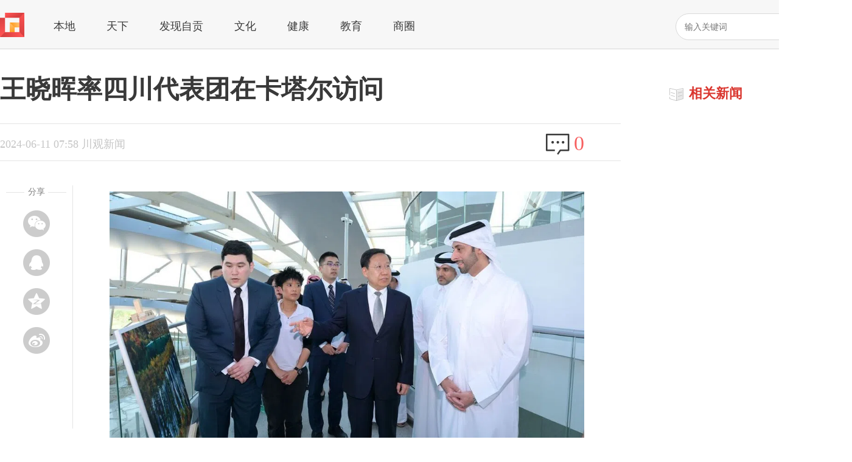

--- FILE ---
content_type: text/html; charset=UTF-8
request_url: https://www.zgm.cn/content/6667930d3040a
body_size: 6032
content:
<!DOCTYPE html>
<html lang="zh-CN">
<head>
    <meta charset="utf-8" />
    <meta http-equiv="X-UA-Compatible" content="IE=edge,chrome=1" />
    <meta name="renderer" content="webkit" />
    <title>王晓晖率四川代表团在卡塔尔访问 - 自贡网 - 在这里，读懂盐都</title>
    <meta name="keywords" content="">
    <meta name="description" content="">
    <link rel="shortcut icon" href="/statics/images/favicon.ico" type="image/x-icon"/>
    <link rel='stylesheet' type='text/css' href='//www.zgm.cn/statics/css/content.css' />
        <script src="//www.zgm.cn/statics/js/jquery.min.js"></script>

    
    <!-- 加载天融SDK插件 -->
    <script src="//www.zgm.cn/statics/js/tianrong-sdk-plugin.js"></script>
    
    <!-- 初始化天融SDK -->
    <script>
        // 配置信息
        var tianrongConfig = {
            sdkUrl: "https://dcdn.thecover.cn/tianrong/tianfu_cio_pro.js",
            autoTrack: true,
            appId: "",
            appId_encrypted: "GFBV",
            areaId: "",
            areaId_encrypted: "UgQIAQ==",
            appName: "自贡网",
            accessToken: "",
            accessToken_encrypted: "B05yWAZ1VV13WC4vYh5+UyxecUMtXGQBW3ItUH4JR1EGdHIJSldPflBSLCR7Pm8JC3hReRN/THVAaVU3AzdcVzZuVXYIe19DUWg8JEAxBTQIVFVmVHtcW1FmIzx1PQQSL25TXChmW1cIa1QsWQdgJANtUwEKfGBcDmgKIwQwWygqbWB5DVRnGm9SAC9TLnEUKVhoRVJncWFPR0ksci9PJRRVcVo1fQFZbXAQEmIiWC5Vb0s=",
            encryptionKey: "b780d26481df7d7b",
            obfuscate: true        };
        
        // 初始化SDK
        TianrongSDK.init(tianrongConfig);
        
        function trackEvent(eventId, eventType, eventParam, callback) {
            TianrongSDK.trackEvent(eventId, eventType, eventParam, callback);
        }
    </script>

        <script src="//www.zgm.cn/statics/js/content.js"></script>        <script>
        var Countly = Countly || {};
        Countly.q = Countly.q || [];
        Countly.app_key = "578cbc2b06f755d6865d9a9d23869d18bac1d3d5";
        Countly.url = "https://log.zgm.cn:9191";
        Countly.q.push(['track_sessions']);
        Countly.q.push(['track_pageview']);
        Countly.q.push(['track_clicks']);
        Countly.q.push(['track_links']);
        (function() {
        var cly = document.createElement('script'); cly.type = 'text/javascript';
        cly.async = true;
        cly.src = 'https://log.zgm.cn:9191/sdk/web/countly.min.js';
        cly.onload = function(){Countly.init()};
        var s = document.getElementsByTagName('script')[0]; s.parentNode.insertBefore(cly, s);
        })();
    </script>
    <base href="//www.zgm.cn/" />
</head>
<body>
    <div class="header_bg">
        <div class="row"><a href="#" class="logo"><img src="statics/images/logo.png" alt="" /></a>
            <div class="submenu">
                                    <a href="/category/5b062eefd3f55">本地</a>
                                        <a href="/category/5b062f0b6b357">天下</a>
                                        <a href="/category/5b062f45737b9">发现自贡</a>
                                        <a href="/category/5b062fa134d9b">文化</a>
                                        <a href="/category/5b062ff015a13">健康</a>
                                        <a href="/category/5b062fbd7d4c4">教育</a>
                                        <a href="/category/5b0630084bf8c">商圈</a>
                                </div>
            <div class="search_bg">
                <input id="k" type="text" placeholder="输入关键词" value="">
                <a href="javascript:;" onclick="doSearch();">搜索</a>
            </div>
        </div>
    </div><style>figure{text-align:center;max-width:100% !important}figure.image{margin:0 auto;padding-top:13px}figcaption{font-size:12px;line-height:22px;color:#888}</style>
<style>
    .content, .comment {
        width: 780px;
        margin-top: 40px;
        float: right;
        padding: 0 60px 0 0 !important;
        font-size: 20px;
    }
</style>
    <div class="row" style="margin-top: 40px;">
        <div class="sidebar_l">
            <h1>王晓晖率四川代表团在卡塔尔访问</h1>
            <div class="status_bg">
                <div class="summary">2024-06-11 07:58 川观新闻</div>
                <div class="comment"><span><a href="#"></a></span>
                    <p><a href="#">0</a></p>
                </div>
            </div>
            <div class="share">
                <h4>分享</h4>
                <a class="weixin" href="#"></a>
                <a class="qq" href="#"></a>
                <a class="qzone" href="#"></a>
                <a class="weibo" href="#" onclick="shareWeibo();"></a>
            </div>
            <div class="content">
                                                <figure class="image"><img src="https://files.zgm.cn/thumb/75/f5/75f56622da374d0e08b125853f541d70.jpg" data-origin="https://files.zgm.cn/thumb/9f/b3/9fb38b4f04124aaa581afcf516daf3dc.jpg"><figcaption><span style="color:navy;">当地时间6月9日，省委书记、省人大常委会主任王晓晖出席“熊猫走世界·四川文旅卡塔尔行”交流活动，向来宾介绍四川文旅资源。</span></figcaption></figure><p style="text-align:justify;">当地时间6月9日至11日，省委书记、省人大常委会主任王晓晖率四川代表团在卡塔尔访问，落实两国元首重要共识和首届中国—阿拉伯国家峰会、中国—海湾阿拉伯国家合作委员会峰会、中阿合作论坛第十届部长级会议成果，进一步深化双方在经贸、文旅、教育、体育等领域的交流合作。</p>
<p style="text-align:justify;">在卡塔尔期间，王晓晖拜会了卡塔尔首相兼外交大臣穆罕默德，分别会见卡塔尔文化大臣阿卜杜拉赫曼、市政大臣阿提亚，会见中国驻卡塔尔大使曹小林，探望我省在卡大熊猫并出席“熊猫走世界·四川文旅卡塔尔行”交流活动，出席三星堆全球数字光影展首站开幕式。</p>
<figure class="image"><img src="https://files.zgm.cn/thumb/ea/c9/eac9a998c3ea6d360759c3cc43c3997c.jpg" data-origin="https://files.zgm.cn/thumb/c1/b9/c1b9509e6f5de9b8b09037b46c157e1d.jpg"><figcaption>　　<span style="color:navy;">当地时间6月9日，省委书记、省人大常委会主任王晓晖会见卡塔尔文化大臣阿卜杜拉赫曼。</span></figcaption></figure><p style="text-align:justify;">王晓晖在会见阿卜杜拉赫曼时说，文化交流是民心相通的重要桥梁，文化认同是其他领域务实合作的重要基础，在国际交往中具有不可替代的重要作用。卡塔尔是阿拉伯传统文化与现代文明交相融合的“海湾明珠”，四川是中华文明的重要发源地之一，历史文化悠久、名胜古迹众多、文旅资源丰富，双方在文旅领域合作空间十分广阔。希望阁下积极支持双方加强文化领域交流合作，支持双方博物馆、图书馆、美术馆、剧院等开展交流互访和学术研讨，在考古发掘、文物保护研究、文化遗产数字化等方面达成更多合作事项。同时，支持双方以文为媒，在人文交流、人员往来、旅游资源开发、旅游节庆展会等方面加强合作，更好促进双方交流交往。</p>
<figure class="image"><img src="https://files.zgm.cn/thumb/55/55/55559c97c70859f29e4b180bdf9a536d.jpg" data-origin="https://files.zgm.cn/thumb/15/cb/15cb85d4eca8fa0109a8a9041fa9b37e.jpg"><figcaption>　　<span style="color:navy;">当地时间6月9日，省委书记、省人大常委会主任王晓晖会见卡塔尔市政大臣阿提亚。</span></figcaption></figure><p style="text-align:justify;">王晓晖在会见阿提亚时说，卡塔尔城市规划建设理念先进、科学合理，多哈市、豪尔市的市政建设给我们留下深刻印象。四川十分重视城乡规划建设工作，坚持统筹推进新型城镇化和乡村全面振兴，因地制宜推动不同区域特色发展、竞相发展，省会成都市正在加快建设践行新发展理念的公园城市示范区。希望阁下支持推动卡塔尔与四川在城市基础设施、绿色城市智慧城市建设等方面加强交流合作。同时，地方间的友好交往是国家关系发展的重要组成部分和重要推动力，希望阁下积极支持双方建立更多的国际友城和友好合作关系，为双方各层级各领域交流交往、务实合作创造良好条件。</p>
<p style="text-align:justify;">9日下午，王晓晖前往豪尔市熊猫馆，探望我省在卡大熊猫“四海”和“京京”，并出席“熊猫走世界·四川文旅卡塔尔行”交流活动，要求有关方面用好大熊猫这张靓丽“名片”，全方位、多角度、立体化宣传推广我省文旅形象和品牌，不断提升巴蜀文化国际影响力和四川文旅全球吸引力。随后，王晓晖来到多哈市卡塔拉文化中心，出席三星堆全球数字光影展首站开幕式并与当地有关嘉宾一同参观展览。据了解，此次光影展通过运用12K微距拍摄技术，以数字多媒体与VR体验多种形式，向大众展示三星堆出土的青铜器、金器、玉石器等精美文物的超高清数字影像，有利于持续扩大三星堆古蜀文明的世界影响力和美誉度，全面展现中华文明多元一体的灿烂与辉煌。</p>
<figure class="image"><img src="https://files.zgm.cn/thumb/d5/a4/d5a42499e643cf0e79f385c0ed668c52.jpg" data-origin="https://files.zgm.cn/thumb/d7/17/d71743b9f0b117ef114c00c64ed474c9.jpg"><figcaption>　　<span style="color:navy;">当地时间6月9日，省委书记、省人大常委会主任王晓晖出席三星堆全球数字光影展首站开幕式。</span></figcaption></figure><p style="text-align:justify;">在卡塔尔期间，代表团还考察了卡塔尔历史文化街区保护利用与管理情况，调研卡塔尔国家博物馆、推动与我省博物馆的交流与合作，调研卡塔尔凯翼汽车销售中心、了解川企海外市场拓展情况。</p>
<figure class="image"><img src="https://files.zgm.cn/thumb/0d/1f/0d1fe184349515c8a9cd809baa560470.jpg" data-origin="https://files.zgm.cn/thumb/e2/2f/e22fc9f0825bcfef0a4e6ed07eb1c581.jpg"><figcaption>　　<span style="color:navy;">当地时间6月10日，省委书记、省人大常委会主任王晓晖到卡塔尔凯翼汽车销售中心调研，了解川企海外市场拓展情况。</span></figcaption></figure><p style="text-align:justify;">曹小林参加有关活动。</p>
<p style="text-align:justify;">当地时间6月11日凌晨，四川代表团圆满结束在土耳其、摩洛哥、卡塔尔的访问启程回国。</p>                <p class="editor">编辑：彭彦彰</p>
                                    <p class="editor">责任编辑：刘汶林</p>
                                <p class="editor">编审：喻佳</p>            </div>
                    </div>
        <div class="sidebar_r">
            <div class="sidebar_hot">
                <div class="sidebar_hot_1"><span><img src="statics/images/icon_36.png" alt="" /></span>
                    <h2>相关新闻</h2>
                </div>
                <ul id="relative-list">
                                </ul>
            </div>
        </div>
    </div>
<script src="//www.zgm.cn/statics/js/v.js"></script>
<script>
// 关联稿件
var id = '6667930d3040a';
var shareWeibo = function() {
    var url = "https://service.weibo.com/share/share.php";
    var params = [];
    params.push("appkey=2448800865");
    params.push("ralateUid=3173880547");
    params.push("url=" + window.location);
    params.push("title=%E7%8E%8B%E6%99%93%E6%99%96%E7%8E%87%E5%9B%9B%E5%B7%9D%E4%BB%A3%E8%A1%A8%E5%9B%A2%E5%9C%A8%E5%8D%A1%E5%A1%94%E5%B0%94%E8%AE%BF%E9%97%AE");
    params.push("pic=https://files.zgm.cn/thumb/17/b7/17b794e98a250828168b318d405fcf9d.jpeg");
    window.open(url + "?" + params.join('&'));
}
Countly.q.push(['add_event',{
    key:"showContent",
    segmentation:{
        "type": "web",
        "content_id": id,
    }
}]);

// load埋点
try {
    trackEvent(2, 'load', {  
        title: '王晓晖率四川代表团在卡塔尔访问',
        sourceType: 4,
        sourceId: id, 
    });
} catch (error) {
    console.log('trackEvent执行稿件页面加载埋点失败:', error);
}
</script>
    <div class="footer">
        <div class="row" style="margin-top: 120px;">
            <div class="foot_l">
                <p>Copyright © 2006-2024 WWW.ZGM.CN 自贡网 All Rights Reserved. 自贡日报社 主办</p>
                <p>地址：四川省自贡市汇川路1240号自贡报业大楼 电话：0813-8220769 8220773 邮箱：webmaster@zgm.cn</p>
                <p>互联网新闻信息服务许可证编号：51120190016 <a href="https://beian.miit.gov.cn">蜀ICP备11013724号</a> <a href="http://www.beian.gov.cn/portal/registerSystemInfo?recordcode=51030002000105">川公网安备51030002000105号</a></p>
                <p>信息网络传播视听节目许可证编号：1-23-3-2-0008</p>
                <p>涉本网站网络内容从业人员违法违规行为举报电话：0813-8220769 <a href="https://www.zgm.cn/content/614ae96995e7f">网络内容从业人员违法违规行为举报</a></p>
                <p>涉未成年人投诉举报电话：0813-8220770 电子邮箱：wcn@zgm.cn | <a href="https://www.zgm.cn/content/6278a82513598">涉互联网算法推荐专项举报渠道</a></p>
                <p>中国互联网举报中心举报电话: 12377 | 涉本网站违法和不良信息举报电话：0813-8220770 | <a href="https://www.12377.cn/jbxzxq/sql_web.html?spm=zm5161-001.0.0.1.HSVQBX">涉企举报专区</a></p>
                <p>食品安全投诉举报电话：0813-2988060 电子邮箱：zgsscjgjyjk@163.com</p>
            </div>
            <div class="foot_r"><a href="#"><img src="statics/images/icon_24.png" alt="" /></a><a href="https://www.12377.cn/" target="_blank"><img src="statics/images/icon_25.png" alt="" /></a><a href="https://www.zgm.cn/content/635a00fd14e77" target="_blank"><img src="statics/images/icon_41.png" alt="" /></a><a href="https://www.12377.cn/node_548446.htm" target="_blank"><img src="statics/images/icon_26.png" alt="" /></a>
            </div>
        </div>
    </div>
</body>
</html>

--- FILE ---
content_type: text/html; charset=UTF-8
request_url: https://www.zgm.cn/content/relative
body_size: 3
content:
{"success":true,"message":""}

--- FILE ---
content_type: text/html; charset=UTF-8
request_url: https://ipv4_ct.itdog.cn/?_t=1768639974261&=undefined
body_size: 11
content:
{"type":"success","version":"IPv4","ip":"3.144.8.141","address":"\u7f8e\u56fd\/\u4fc4\u4ea5\u4fc4\u5dde\/\u90fd\u67cf\u6797\/amazon.com"}

--- FILE ---
content_type: application/javascript
request_url: https://www.zgm.cn/statics/js/tianrong-sdk-plugin.js
body_size: 1852
content:
(function(window, document) {
  'use strict';
  
  var TianrongSDK = {
      config: {},
      isLoaded: false,
      pendingEvents: [],
      
      // 初始化配置
      init: function(config) {
          this.config = config;
          this.loadSDK();
      },
      
      // 加载天融SDK
      loadSDK: function() {
          var self = this;
          var para = this.config;
          
          // 动态解密函数
          function dynamicDecrypt(encryptedData, key) {
              try {
                  const decodedData = atob(encryptedData);
                  let result = '';
                  const keyLength = key.length;
                  for (let i = 0; i < decodedData.length; i++) {
                      result += String.fromCharCode(decodedData.charCodeAt(i) ^ key.charCodeAt(i % keyLength));
                  }
                  return result;
              } catch (e) {
                  console.error('天融SDK解密失败:', e);
                  return '';
              }
          }
          
          // 获取真实值
          var appId = para.obfuscate ? 
              dynamicDecrypt(para.appId_encrypted, para.encryptionKey) : 
              para.appId;
              
          var areaId = para.obfuscate ? 
              dynamicDecrypt(para.areaId_encrypted, para.encryptionKey) : 
              para.areaId;
              
          var accessToken = para.obfuscate ? 
              dynamicDecrypt(para.accessToken_encrypted, para.encryptionKey) : 
              para.accessToken;

          var p = para.sdkUrl, d = document, 
              a = appId, ap = areaId,
              an = para.appName || "", at = para.autoTrack || false,
              ac = accessToken, s = "script", rt = para.isRealTime, x = null, y = null;
              
          x = d.createElement(s), y = d.getElementsByTagName(s)[0];
          x.async = 1;
          x.src = p + "?aid=" + encodeURIComponent(a) + "&appid=" + encodeURIComponent(ap) + "&an=" + encodeURIComponent(an) + "&at=" + at + '&ac=' + encodeURIComponent(ac) + '&rt='+ rt;
          x.onload = function() {
              self.isLoaded = true;
              self.processPendingEvents();
          };
          x.onerror = function() {
              console.error('天融SDK加载失败');
          };
          y.parentNode.insertBefore(x, y);
      },
      
      // 发送埋点事件
      trackEvent: function(eventId, eventType, eventParam, callback) {
          if (this.isLoaded && typeof cio !== 'undefined' && typeof cio.track === 'function') {
              this.executeTrack(eventId, eventType, eventParam, callback);
          } else {
              this.pendingEvents.push({
                  eventId: eventId,
                  eventType: eventType,
                  eventParam: eventParam,
                  callback: callback
              });
              
              this.checkSDKAndTrack();
          }
      },
      
      // 实际执行埋点
      executeTrack: function(eventId, eventType, eventParam, callback) {
          var commonParams = {
              areaId: this.config.areaId,
              appId: this.config.appId,
              appName: this.config.appName,
              distinctId: this.getDistinctId(),
              ip: this.getClientIP(),
              pageUrl: window.location.href,
              pageTitle: document.title,
              referer: document.referrer,
              screenHigh: screen.height,
              screenWide: screen.width,
              userAgent: navigator.userAgent,
              logVersion: '1.0',
              eventTime: Date.now()
          };
          
          var params = Object.assign({}, commonParams, {
              eventId: eventId,
              eventType: eventType,
              eventParam: typeof eventParam === 'object' ? JSON.stringify(eventParam) : eventParam
          });

          console.log('发送埋点数据:', params);
          cio.track(params, callback);
      },
      
      // 处理等待中的事件
      processPendingEvents: function() {
          if (this.pendingEvents.length > 0) {
              this.pendingEvents.forEach(function(event) {
                  this.executeTrack(event.eventId, event.eventType, event.eventParam, event.callback);
              }.bind(this));
              this.pendingEvents = [];
          }
      },
      
      // 检查SDK状态
      checkSDKAndTrack: function() {
          if (this.isLoaded && typeof cio !== 'undefined' && typeof cio.track === 'function') {
              this.processPendingEvents();
          } else {
              setTimeout(this.checkSDKAndTrack.bind(this), 3000);
          }
      },
      
      // 生成设备标识
      getDistinctId: function() {
          try {
              return cio.cookie || 'default_distinct_id_' + Math.random().toString(36).substr(2, 9);
          } catch (e) {
              return 'error_distinct_id_' + Math.random().toString(36).substr(2, 9);
          }
      },
      
      // 获取客户端IP（简化版）
      getClientIP: function() {
          return ''; // 通常由后端传入或通过其他方式获取
      },
      
      // 设置用户信息
      setUserProfile: function(userId, deviceId) {
          if (typeof cio !== 'undefined' && typeof cio.setProfile === 'function') {
              cio.setProfile({ userId: userId, deviceId: deviceId });
          }
      }
  };
  
  // 暴露到全局
  window.TianrongSDK = TianrongSDK;
  
})(window, document);

--- FILE ---
content_type: text/javascript
request_url: https://dcdn.thecover.cn/tianrong/tianfu_cio_pro.js?aid=zgm&appid=0301&an=%E8%87%AA%E8%B4%A1%E7%BD%91&at=true&ac=eyJhbGciOiJIUzI1NiIsInR5cCI6Imp3dCJ9.eyJhcHBLZXkiOiIwMzAxX1Q4Sk5TYmFlIiwiYXBwU2VjcmV0IjoiWGZBY3pMYklLTmc0Z0JncWFaZk1nNVh6YnE3TlJHZXIifQ.WcdIdJFvKoPu6UGUwv-JEKxGvbIjQO7mUAttUFoL7Xs&rt=undefined
body_size: 7728
content:
;(function (window, document, navigator) {
    var utils;
    try {
        "object" != typeof JSON && (JSON = {});
        "use strict";
        utils = (function () {
                var _baseUrl = "https://data-center-api.tfmct.com:36543/tfrm/fmiov2";
                var areaId = "";
                var appId = "";
                var appName = "";
                var prefix = "_device_";
                var appTag = "(TheCover_";
                var accessToken = '';
                var deviceId=''
                var isRealTime=false
                var me = {
                    areaId: areaId,
                    prefix: prefix,
                    appId: appId,
                    appName: appName,
                    isListenLoad: false,
                    _baseUrl: _baseUrl,
                    accessToken:accessToken,
                    deviceId:deviceId,
                    isRealTime:isRealTime
                };

                // userAgent
                var UA = navigator.userAgent;

                var e = Array.prototype,
                    t = Function.prototype,
                    r = Object.prototype,
                    s = e.slice,
                    n = r.toString,
                    a = r.hasOwnProperty,
                    i = (t.bind, e.forEach),
                    o = (e.indexOf, Array.isArray),
                    c = {},
                    u = me.each = function (e, t, r) {
                        if (null == e) return !1;
                        if (i && e.forEach === i) e.forEach(t, r);
                        else if (e.length === +e.length) {
                            for (var s = 0,
                                     n = e.length; s < n; s++) if (s in e && t.call(r, e[s], s, e) === c) return !1;
                        } else for (var o in e) if (a.call(e, o) && t.call(r, e[o], o, e) === c) return !1;
                    };

                me.na = function () {
                    var e = document.documentElement.scrollLeft || window.pageXOffset;
                    return parseInt(isNaN(e) ? 0 : e, 10)
                };
                me.i = function () {
                    var e = 0;
                    try {
                        e = o.documentElement && o.documentElement.scrollTop || window.pageYOffset,
                            e = isNaN(e) ? 0 : e
                    } catch (t) {
                        e = 0
                    }
                    return parseInt(e, 10)
                };
                me.W = function (e) {
                    var t = parseInt(+e.clientX + +this.na(), 10),
                        e = parseInt(+e.clientY + +this.i(), 10);
                    return {
                        x: isNaN(t) ? 0 : t,
                        y: isNaN(e) ? 0 : e
                    }
                };
                me.isArray = o ||
                    function (e) {
                        return "[object Array]" === n.call(e);
                    };

                me.extend = function (e) {
                    return u(s.call(arguments, 1),
                        function (t) {
                            for (var r in t) void 0 !== t[r] && (e[r] = t[r]);
                        }),
                        e;
                };
                // 设备标识
                // me.deviceId = function () {
                //     var ua = UA;
                //     var id = (((ua || "").split(appTag)[1] || "").split("_")[2] || "").split(")")[0];
                //     return id;
                // };

                // 判断是否为app
                me.isApp = function () {
                    // var ua = UA;
                    // if (/TheCover/i.test(ua)) {
                    //     return true;
                    // }
                    // return false;
                    if(this.deviceId){
                        return true
                    }
                    return  false
                };

                // 判断是否是ios
                me.isIOS = function () {
                    var ua = UA;
                    if (/ios/i.test(ua) || /iphone/i.test(ua) || /ipad/i.test(ua) || /ipod/i.test(ua)) {
                        return true;
                    }
                    return false;
                };

                // 判断是否是android
                me.isAndroid = function () {
                    var ua = UA;
                    if (/android/i.test(ua)) {
                        return true;
                    }
                    return false;
                };

                // 获取客户端版本号
                me.appVersion = function () {
                    var ua = UA;
                    var version = ((ua || "").split(appTag)[1] || "").split("_")[0];
                    return version;
                };

                // 获取系统类型
                me.systemType = function () {
                    var ua = UA;
                    var sys = ua.split(appTag)[1].split("_")[1];
                    return sys;
                };

                // 设备标识

                // 判断是否是微信
                me.isWeixin = function () {
                    var ua = UA;
                    if (/MicroMessenger/i.test(ua)) {
                        return true;
                    }
                    return false;
                };

                // 判断是否是手Q
                me.isQQ = function () {
                    var ua = UA;
                    if (/qq/i.test(ua)) {
                        return true;
                    }
                    return false;
                };

                // 是否是支付宝
                me.isAlipay = function () {
                    var ua = UA;
                    if (/alipay/i.test(ua)) {
                        return true;
                    }
                    return false;
                };

                me.loadScript = function (url, callback) {
                    var script = document.createElement("script");
                    script.type = "text/javascript";
                    script.src = url;
                    document.body.appendChild(script);
                    if (script.readyState) {
                        script.onreadystatechange = function () {
                            if (script.readyState == "loaded" || script.readyState == "complete") {
                                script.onreadystatechange = null;
                                callback && callback();
                            }
                        };
                    } else {
                        script.onload = function () {
                            callback && callback();
                        };
                    }
                };


                me.listen = function (element, type, callback) {
                    if (element.addEventListener) {
                        element.addEventListener(type, callback, false);
                    } else if (element.attachEvent) {
                        element.attachEvent("on" + type, callback);
                    }
                };
                me.isJson = function (s) {
                    if (typeof s == "string") {
                        try {
                            var o = JSON.parse(s);
                            if (typeof o == "object" && o) {
                                return true;
                            } else {
                                return false;
                            }
                        } catch (e) {
                            return false;
                        }
                    } else if (typeof s == "object" && s) {
                        return true;
                    } else {
                        return false;
                    }
                }
                ;
                me.xhr = function () {
                    if (typeof XMLHttpRequest != "undefined") {
                        return new XMLHttpRequest();
                    } else if (typeof ActiveXObject != "undefined") {
                        if (typeof arguments.callee.activeXString != "string") {
                            var versions = ["MSXML2.XMLHttp.6.0", "MSXML2.XMLHttp.3.0", "MSXML2.XMLHttp"], i, len;
                            for (i = 0,
                                     len = versions.length; i < len; i++) {
                                try {
                                    new ActiveXObject(versions[i]);
                                    arguments.callee.activeXString = versions[i];
                                    break;
                                } catch (ex) {
                                    console.log(ex);
                                }
                            }
                        }
                        return new ActiveXObject(arguments.callee.activeXString);
                    } else {
                        throw new Error("No XHR object available.");
                    }
                };
                me._addURLParam = function (u, n, v) {
                    u += (u.indexOf("?") == -1 ? "?" : "&");
                    u += encodeURIComponent(name) + "=" + encodeURIComponent(v);
                    return u;
                }
                ;
                me.getRandom = function (a) {
                    for (var b = [0, 1, 2, 3, 4, 5, 6, 7, 8, 9], c = 10; 1 < c; c--) {
                        var d = Math.floor(10 * Math.random())
                            , f = b[d];
                        b[d] = b[c - 1];
                        b[c - 1] = f;
                    }
                    for (c = d = 0; 5 > c; c++)
                        d = 10 * d + b[c];
                    return (a || "") + (d + "" + +new Date);
                }
                ;
                me._parseParamsStr = function (p) {
                    var s = "";
                    for (var k in p) {
                        if (p.hasOwnProperty(k)) {
                            s += "&" + encodeURIComponent(k) + "=" + encodeURIComponent(p[k]);
                        }
                    }
                    return s.slice(1);
                }
                ;
                me.ajax = function (type, url, data, async, success, error) {
                    var p = this._parseParamsStr(data)
                        , x = null;
                    if (type === "get" && data) {
                        url = this._addURLParam(url, p);
                    }
                    x = this.xhr();
                    x.onreadystatechange = function () {
                        var s = x.status
                            , r = x.responseText;
                        try {
                            4 == x.readyState && (x.status >= 200 && x.status < 300 || 304 == x.status ? success && success(r) : error && error(s));
                        } catch (e) {
                            x.onreadystatechange = null;
                            x.onload = null;
                        }
                    };
                    x.open(type, url, async || true);
                    if (type == "get") {
                        x.send(null);
                    } else {
                        x.setRequestHeader("Content-type", "application/json; charset=UTF-8");
                        x.setRequestHeader("Authorization", 'Bearer ' + utils.accessToken);
                        x.send(JSON.stringify(data));
                    }
                };
                //
                // me.beacon = function (data) {
                //     if (!navigator.sendBeacon) return;
                //     navigator.sendBeacon(_baseUrl+"/web/receive", data);
                // };
                me.getSID = function () {
                    try {
                        var sid = localStorage.getItem(this.prefix + "id");
                        if (!sid) {
                            try {
                                sid = Base64.encode(JSON.stringify(window.navigator.userAgent)).substring(0, 31);
                            } catch (e) {
                                sid = this.getRandom("sid_");
                            }
                            localStorage.setItem(this.prefix + "id", sid);
                        }
                        return sid;
                    } catch (a) {
                        return this.getRandom("sid_");
                    }
                }
                ;
                me.setSID = function (t) {
                    try {
                        var a = "dis" + hex_md5(t);
                        localStorage.setItem(this.prefix + "did", a);
                        return a;
                    } catch (b) {
                    }
                };
                me.createFingerprint = function () {
                    // 选择哪些信息作为浏览器指纹生成的依据
                    const options = {
                        fonts: {
                            extendedJsFonts: true,
                        },
                        excludes: {
                            audio: true,
                            userAgent: true,
                            enumerateDevices: true,
                            touchSupport: true,
                        },
                    };
                    // 浏览器指纹
                    Fingerprint2.get(options, (components) => { // 参数只有回调函数或者options为{}时，默认浏览器指纹依据所有配置信息进行生成
                        const values = components.map(component => component.value); // 配置的值的数组
                        const murmur = Fingerprint2.x64hash128(values.join(''), 31); // 生成浏览器指纹
                        localStorage.setItem(this.prefix + "id", murmur);// 存储浏览器指纹，在项目中用于校验用户身份和埋点
                    });
                };
                me.getPerformanceTiming = function () {
                    var p = window.performance;
                    if (!p) {
                        console.log("Your browser does not support the performance interface");
                        return;
                    }
                    var t = p.timing
                        , d = {};
                    d.loadPage = (t.loadEventEnd - t.navigationStart) / 1000;
                    d.domReady = t.domComplete - t.responseEnd;
                    d.redirect = t.redirectEnd - t.redirectStart;
                    d.lookupDomain = t.domainLookupEnd - t.domainLookupStart;
                    d.ttfb = t.responseStart - t.navigationStart;
                    d.request = t.responseEnd - t.requestStart;
                    d.loadEvent = t.loadEventEnd - t.loadEventStart;
                    d.appcache = t.domainLookupStart - t.fetchStart;
                    d.unloadEvent = t.unloadEventEnd - t.unloadEventStart;
                    d.connect = t.connectEnd - t.connectStart;
                    d.loadTime = (t.domContentLoadedEventEnd - t.navigationStart) / 1000;
                    return d;
                }
                ;
                me.getBrowserInfo = function () {
                    var u = window.navigator.userAgent.toLowerCase()
                        , b = window.navigator.userAgent
                        , v = "1.0.0";
                    console.log('b', b)
                    var isIE = u.match(/msie/) != null || u.match(/trident/) != null;
                    if (u.match(/msie/) != null || u.match(/trident/) != null) {
                        b = "IE";
                        v = this._getIEVersion();
                    } else if (window.opera || (u.indexOf("opr") > 0)) {
                        b = "Opera";
                        v = this._getOperaVersion(u);
                    } else if (u.indexOf("ubrowser") > 0) {
                        b = "UC";
                        v = u.match(/ubrowser\/([\d.]+)/)[1];
                    } else if (u.indexOf("bidubrowser") > 0) {
                        b = "Baidu";
                        v = u.match(/bidubrowser\/([\d.]+)/)[1];
                    } else if (u.indexOf("metasr") > 0 || u.indexOf("se 2.x") > 0) {
                        b = "Sougou";
                        v = u.match(/metasr\/([\d.]+)/)[1];
                    } else if (u.indexOf("tencenttraveler") > 0) {
                        b = "QQ";
                        v = u.match(/tencenttraveler\/([\d.]+)/)[1];
                    } else if (u.indexOf("qqbrowser") > 0) {
                        b = "QQ";
                        v = u.match(/qqbrowser\/([\d.]+)/)[1];
                    } else if (u.indexOf("maxthon") > 0) {
                        b = "Maxthon";
                        v = u.match(/maxthon\/([\d.]+)/)[1];
                    } else if (u.indexOf("firefox") > 0) {
                        b = "Firefox";
                        v = u.match(/firefox\/([\d.]+)/)[1];
                    } else if (u.indexOf("edge") > 0) {
                        b = "Edge";
                        v = u.match(/edge\/([\d.]+)/)[1];
                    } else if (u.indexOf("chrome") > 0) {
                        if (this._validate360("type", "application/x360mmplugin")) {
                            b = "360";
                        } else {
                            b = "Chrome";
                            v = u.match(/chrome\/([\d.]+)/)[1];
                        }
                    } else if (u.indexOf("Safari") > -1) {
                        b = "Safari";
                        v = u.match(/version\/([\d.]+)/)[1];
                    }
                    // return b + " " + v;
                    return window.navigator.userAgent
                };
                me._getIEVersion = function () {
                    var i = document.documentMode
                        , r = /(msie\s|trident.*rv:)([\w.]+)/
                        , m = window.navigator.userAgent.toLowerCase();
                    var ma = r.exec(m);
                    try {
                        return ma[2];
                    } catch (e) {
                        return i;
                    }
                }
                ;
                me._getOperaVersion = function (u) {
                    try {
                        if (window.opera) {
                            return u.match(/opera.([\d.]+)/)[1];
                        } else if (u.indexOf("opr") > 0) {
                            return u.match(/opr\/([\d.]+)/)[1];
                        }
                    } catch (e) {
                        return 0;
                    }
                }
                ;
                me._validate360 = function (o, v) {
                    var m = window.navigator.mimeTypes;
                    for (var t in m) {
                        if (m[t][o] == v) {
                            return true;
                        }
                    }
                    return false;
                }
                ;
                me._isEmpty = function (obj) {
                    if (obj == "" || obj == null || obj == undefined) {
                        return true;
                    }
                    return false;
                }
                ;
                me.fetchUserInfo = function () {
                    sessionStorage.setItem("user_web_info", JSON.stringify({
                        user_id: this.getRandom("u")
                    }));

                };

                me.getOrigin = function () {
                    var origin = "yk";
                    var isApp = this.isApp();
                    var isWx = this.isWeixin();
                    var isQQ = this.isQQ();
                    var isAlipay = this.isAlipay();
                    if (isApp) {
                        origin = "App";
                    }
                    if (isWx) {
                        origin = "Wx";
                    }
                    if (isQQ) {
                        origin = "QQ";
                    }
                    if (isAlipay) {
                        origin = "Alipay";
                    }
                    return origin;
                };
                me.listenEvent = function (event, fn) {
                    var self = this;
                    me.listen(window, event, function (e) {
                        var params = {};
                        var n = e.target;

                        if (event === "click") {
                            var eTarget = e.target;
                            var tagName = eTarget.tagName, id = eTarget.id, innerText = eTarget.innerText,
                                className = eTarget.className, href = eTarget.href, name = eTarget.name,
                                value = eTarget.value, type = eTarget.type;
                            var tagNameN = tagName.toLowerCase();
                            var clientX = e.clientX, clientY = e.clientY;
                            params = {
                                eventType: event,
                                elementType: tagNameN,
                                elementId: id,
                                elementContent: "input" === tagNameN && ("button" === type || "submit" === type) ? value : innerText,
                                elementClassName: className,
                                eventPosition: {...self.W(e)},
                                elementTargetUrl: href,
                                elementName: name
                            };
                            !(!n || "object" != typeof n) && (n.href && !/^javascript/.test(n.href) || n.target || n.download || n.onclick ? fn(params) : void (0));
                        }
                        if (event === "load") {
                            fn({eventType: event});
                        }
                        if (event === "error") {
                            var tagName = e.target.tagName;
                            var tagNameN = tagName.toLowerCase();
                            fn({
                                eventType: event,
                                elementType: tagNameN  //错误标签
                            });
                        }
                        if (event === "unhandledrejection") {
                            var errorMsg = "";
                            var errorStack = "";
                            if (typeof e.reason === "object") {
                                errorMsg = e.reason.message;
                                errorStack = e.reason.stack;
                            } else {
                                errorMsg = e.reason;
                                errorStack = "";
                            }
                            fn({
                                errorMsg: errorMsg || "", errorStack: errorMsg || "", eventType: event
                            });
                        }

                    });
                };


                me._parseXhrText = function (e, eventText) {
                    var eTarget = e.target;
                    var responseURL = eTarget.responseURL,
                        response = eTarget.response,
                        status = eTarget.status,
                        timeout = eTarget.timeout,
                        statusText = eTarget.statusText,
                        responseText = eTarget.responseText,
                        responseType = eTarget.responseType;
                    return {
                        responseURL: responseURL || "",
                        response: response || "",
                        status: status || "",
                        timeout: timeout || "",
                        statusText: statusText || "",
                        responseText: responseText || "",
                        responseType: responseType || "",
                        eventText: eventText || ""
                    };
                };
                me.listenXhr = function (xhr, fn) {
                    var send = xhr.send;
                    var self = this;

                    xhr.send = function (data) {
                        var requestBody = data;
                        this.addEventListener("abort", function (e) {
                            var responseURL = e.target.responseURL;

                            var responseBody = self._parseXhrText(e, "abort");
                            if ((!responseURL || responseURL === '' || responseURL.includes('/webevent/track') || responseURL.includes('ipv4_c'))) {
                                return;
                            }
                            fn({requestBody: requestBody || {}, responseBody: responseBody || {}});
                        });

                        this.addEventListener("load", function (e) {
                            var responseURL = e.target.responseURL;
                            var responseBody = self._parseXhrText(e, "loadend");
                            if ((!responseURL || responseURL === '' || responseURL.includes('/webevent/track') || responseURL.includes('ipv4_c'))) {
                                return;
                            }
                            fn({requestBody: requestBody || {}, responseBody: responseBody || {}});
                        });
                        this.addEventListener("error", function (e) {
                            var responseURL = e.target.responseURL;
                            var responseBody = self._parseXhrText(e, "error");
                            if ((!responseURL || responseURL === '' || responseURL.includes('/webevent/track') || responseURL.includes('ipv4_c'))) {
                                return;
                            }
                            fn({requestBody: requestBody || {}, responseBody: responseBody || {}});
                        });
                        this.addEventListener("timeout", function (e) {
                            var responseURL = e.target.responseURL;
                            var responseBody = self._parseXhrText(e, "timeout");
                            if ((!responseURL || responseURL === '' || responseURL.includes('/webevent/track') || responseURL.includes('ipv4_c'))) {
                                return;
                            }
                            fn({requestBody: requestBody || {}, responseBody: responseBody || {}});
                        });
                        return send.apply(this, arguments);
                    };
                };
                me.listenFetch = function () {

                    window.addEventListener('fetch', function (event) {
                        console.log("fetch add event listener", event);
                    });
                };

                me._getQueryVariable = function (name) {
                    var query = document.currentScript.src.split("?")[1];
                    if (query) {
                        var vars = query.split("&");
                        for (var i = 0; i < vars.length; i++) {
                            var pair = vars[i].split("=");
                            if (pair[0] == name) {
                                return pair[1];
                            }
                        }
                    }
                    return (false);
                };

                me.setPreConfig = function (para) {
                    var self = this;
                    self.autoTrack = para.autoTrack || false;
                    self.appId = para.appId || "";
                    self.areaId = para.areaId || "";
                    self.appName = para.appName || "";
                };
                me.setListenLoad = function (i) {
                    var self = this;
                    self.isListenLoad = i;
                };


                return me;
            }
        )();

        utils.loadScript("https://dcdn.thecover.cn/md5.js");
        utils.loadScript("https://dcdn.thecover.cn/fingerprint2.min.js");
        utils.loadScript("https://dcdn.thecover.cn/sdk/base64.min.js");
        utils.areaId = utils._getQueryVariable("appid") || "";
        utils.appId = utils._getQueryVariable("aid") || "";
        utils.appName = decodeURIComponent(utils._getQueryVariable("an")) || "";
        utils.accessToken = utils._getQueryVariable("ac") || "";
        utils.isRealTime = utils._getQueryVariable("rt")==='true'?true : false;
        utils.autoTrack = utils._getQueryVariable("at") ==='true'?true : false;

        var baseInfo = {
            appName: '',
            appVersion: navigator.appVersion,
            browserVersion: utils.getBrowserInfo(),
            cpuClass: navigator.cpuClass,
            pagePath: window.location.href,
            pageRouter: window.location.pathname,
            pageTitle: document.title,
            domain: document.domain,
            host: window.location.hostname,
            referrer: document.referrer,
            screenWidth: window.screen.width,
            screenHeight: window.screen.height,
            loadTime: utils.getPerformanceTiming(),
            language: (navigator.userLanguage || navigator.language).toLowerCase(),
            retentionTime: '',
            version: '',
            userName: '',
            deviceId:'',
            userId:'',
            ip:'',
            sendDataList: []
        };
        var cio = function (payload) {
            this.baseInfo = baseInfo;
            this.userId = "";
            this.initBase = function (self) {
                self.baseInfo.loadTime = utils.getPerformanceTiming();
                self.cookie = function () {
                    var a = utils.getSID();
                    // a || (a = utils.setSID(self.baseInfo.browserVersion));
                    return a;
                }();
            };
        };
        cio.prototype = {

            getIP :function () {
                var self = this;
                //self.baseInfo.ip=json.ip
                utils.ajax('get','https://ipv4_ct.itdog.cn/?_t='+Date.now(), {

                }, true, function (r) {
                    self.baseInfo.ip=JSON.parse(r).ip
                })
            },
            initLoad: function () {
                var self = this;
                setTimeout(function () {
                    utils.setSID(self.baseInfo.browserVersion);
                    self.getIP()
                    utils.fetchUserInfo();
                    utils.createFingerprint()
                }, 50);
            },

            init: function (params) {
                var areaId = params.areaId || "", appId = params.appId || "",
                    appName = params.appName || "", autoTrack = params.autoTrack || false;
                utils.setPreConfig({
                    autoTrack: autoTrack,
                    areaId: areaId,
                    appId: appId,
                    appName: appName
                });
                autoTrack ? sessionStorage.setItem("sync_web_load_flag", true) : sessionStorage.setItem("sync_web_load_flag", false);
                autoTrack ? utils.setListenLoad(true) : utils.setListenLoad(false);
            },

            setProfile: function (params) {
                console.log('params',params)
                var userId = params.userId, deviceId = params.deviceId
                var self = this;
                self.initBase(self);
                self.userId = userId ||'';
                self.deviceId = deviceId || ''
                utils.deviceId=deviceId||''
            },
            sendData: function (params) {
                var eventId = params.eventId, eventType = params.eventType,
                    eventParam = params.eventParam || {}
                var self = this
                    , p = eventParam && utils.isJson(eventParam) ? eventParam : new Object({
                    other: eventParam
                });
                var userId = self.userId ||"";
                var cookie = utils.isApp() ? utils.deviceId : self.cookie;

                var eventData = {
                    appId: utils.appId,
                    areaId: utils.areaId,
                    appName:utils.appName,
                    distinctId: cookie,
                    userId: userId || "",
                    eventId: eventId || "",
                    eventType: eventType || "",
                    eventTime: (new Date()).valueOf(),
                    eventParam: {
                        ...p
                    } || {},
                    ip:self.baseInfo.ip,
                    pageUrl: window.location.href,
                    pageTitle:  document.title,
                    userAgent: self.baseInfo.browserVersion,
                    screenHigh: window.screen.width,
                    screenWide: window.screen.height,
                    deviceId: self.deviceId,
                    // origin: utils.getOrigin(),
                    referer: document.referrer,
                    // userName:self.userName,
                    logVersion: '1.0'
                };

                // 检查数据大小是否超过200KB
                var jsonString = JSON.stringify(eventData);
                if (new Blob([jsonString]).size > 200 * 1024) {
                    // 如果超过200KB，删除eventParam参数
                    delete eventData.eventParam;
                }

                return eventData;
            },
            track: function (params) {
                var callback = params.callback;
                var self = this;
                self.initBase(self);

                // 如果是实时上报模式，立即发送数据
                if (utils.isRealTime ) {
                    var sendData = self.sendData(params);
                    utils.ajax("post",  utils._baseUrl + '/webevent/track', {
                        data: Base64.encode(JSON.stringify([sendData]))
                    }, true, function (r) {
                        callback && callback(r);
                    });
                    return;
                }

                // 原有批量上报逻辑
                const flag = localStorage.getItem('SendDataList');
                if (flag && JSON.parse(flag).length>0&&params.eventType==='load') {
                    self.baseInfo.sendDataList = self.baseInfo.sendDataList.concat(JSON.parse(flag))
                }
                self.baseInfo.sendDataList.push({...self.sendData(params)})
                localStorage.setItem('SendDataList', JSON.stringify(self.baseInfo.sendDataList))
                const list = localStorage.getItem('SendDataList');
                if (JSON.parse(list).length > 10) {
                    utils.ajax("post", utils._baseUrl + '/webevent/track', {
                        data: Base64.encode(JSON.stringify(self.baseInfo.sendDataList))
                    }, true, function (r) {
                        callback && callback(r);
                        localStorage.setItem('SendDataList', '[]')
                        self.baseInfo.sendDataList = []
                    });
                }
            },

            quick: function (p) {
                var self = this;
                if (utils.autoTrack || p === "autoTrack") {
                    utils.listenEvent("click",
                        function (r) {
                            self.track({eventId: 9, eventType: "click", eventParam: r})
                        }
                    );
                    utils.listenEvent("hashchange",
                        function (r) {
                            self.track({
                                eventId: "",
                                eventType: "webHashchange",
                                eventParam: r
                            });
                        }
                    );
                    //
                    utils.listenXhr(XMLHttpRequest.prototype, function (r) {
                        self.track({eventId: 3, eventType: "request", eventParam:r});
                    });
                    utils.listenFetch()
                    // window.addeventlistener ('error ', callback, true) 捕捉资源加载错误
                    utils.listenEvent("error",
                        function (r) {
                            self.track({eventId: "", eventType: "webError",  eventParam: r});
                        }
                    );

                    utils.listenEvent("unhandledrejection",
                        function (r) {
                            self.track({
                                eventId: "",
                                eventType: "webError",
                                eventParam: r
                            });
                        }
                    );

                    //捕获JS错误
                    window.onerror = function (message, source, lineno, colno, error) {
                        self.track({
                            eventId: "", eventType: "webError", eventParam: {
                                message: message || "",
                                source: source || "",
                                lineno: lineno || "",
                                colno: colno || "",
                                error: error || "",
                                eventType: "error"
                            }
                        });
                    };

                    utils.listenEvent("load",
                        function (r) {

                            var loadFlag = sessionStorage.getItem("load_flag");
                            if (utils.isListenLoad && !loadFlag) {
                                // console.log('全埋点---------')
                                window.cio.initLoad();
                                window.cio.track({eventId: 0, eventType: "init"});
                                window.cio.track({
                                    eventId: 2,
                                    eventType: "load",
                                    eventParam: {refererUrl: document.referrer}
                                });
                                utils.setListenLoad(false);

                                sessionStorage.setItem("load_flag", "1");
                            }
                        }
                    );


                }
            }
        };

        window.cio_sdk = cio;
        window.cio = new cio();


        window.onload = function () {
            window.cio.initLoad();
            setTimeout(() => {

                window.cio.track({eventId: 0, eventType: "init"});
                window.cio.track({
                    eventId: 2,
                    eventType: "load",
                    eventParam: {refererUrl: document.referrer}
                });
            }, 1000)

        };

        //页面卸载
        window.onbeforeunload = function () {
            // window.cio.track({eventId: -2, eventType: "onunload", eventKey: "onunload"});
            // navigator.sendBeacon(utils._baseUrl+ "/web/receive", {eventId: -2, eventType: "onunload", eventKey: "onunload"});
            // utils.beacon({eventId: -2, eventType: "onunload", eventKey: "onunload"})
        };

        window.cio.quick();

    } catch (err) {
        if ("object" == typeof console && console.log)
            try {
                console.log(err);
            } catch (e) {
            }
    }

})(window, document, navigator);


